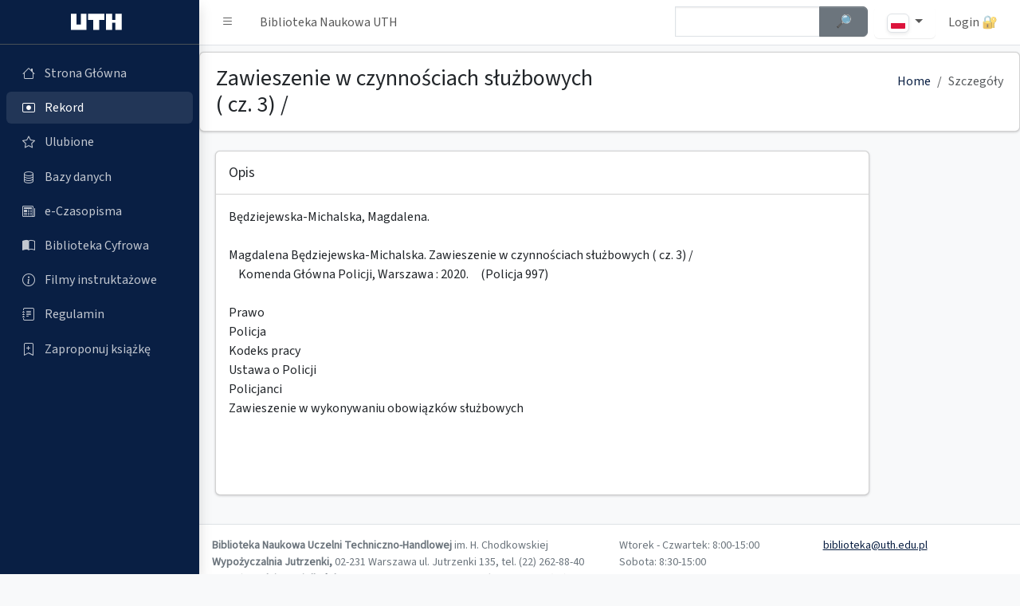

--- FILE ---
content_type: text/javascript
request_url: https://katalog.uth.edu.pl/opac-tmpl/css/pl/js/detail.js
body_size: 362
content:
$(document).ready(function()
{
    var sel = 'table-row';
    $('#tableitems').tablesorter();
    $('#onlyavailable').bind('click',function(t)
    {

	if (sel == 'none') {sel = 'table-row'; } else {sel = 'none';}
	
	$('#tableitems tr').each(function(t)
        {
	    var is = $(this).find('td').eq(6);
	    if (is.length > 0)
	    {
		var cdx = is.find('.make_order');
		if ( cdx.length < 1 ) {$(this).css('display',sel);}
	    }
	});
    });

    var howmanylast = 0;

	$('#tableitems tr.normalitem').each(function(t)
        {
	    howmanylast++;
	});

	if (howmanylast > 0)
	{
	    $('#tableitems tr.lastitem').each(function(t)
    	    {
		$(this).find('td').eq(5).html('-');
	    });
	}

    const parsedHash = new URLSearchParams(
	window.location.hash.substring(1) // any_hash_key=any_value
    );

    var isorder = parsedHash.get('order');

    if (isorder)
    {
	window.scrollTo(0, document.body.scrollHeight);
    }

});

--- FILE ---
content_type: text/javascript
request_url: https://katalog.uth.edu.pl/opac-tmpl/css/pl/js/main.js?202402
body_size: 2611
content:
function removeAtCursor(myField) 
{
//IE support
if (document.selection) 
{
    myField.focus();
    sel = document.selection.createRange();
    sel.moveStart('character',-1);
    sel.select();
    document.selection.clear();
/*    sel.text = myValue;*/
}
//MOZILLA/NETSCAPE support
else if (myField.selectionStart || myField.selectionStart == '0') 
    {
	var startPos = myField.selectionStart;
        var endPos = myField.selectionEnd;
        
        if (startPos!=endPos)
        {    	
	    myField.value = myField.value.substring(0, startPos) + myField.value.substring(endPos, myField.value.length);
        }
        else
        {
	    if (startPos>0)
	    {
		myField.value = myField.value.substring(0, startPos-1)
		+ myField.value.substring(endPos, myField.value.length);
	    }
	    else
	    {
	    }
	}
    } 
    else 
    {
	myField.value += myValue;
    }
}

function insertAtCursor(myField, myValue) {
//IE support
if (document.selection) {
    myField.focus();
    sel = document.selection.createRange();
    sel.text = myValue;
}
//MOZILLA/NETSCAPE support
else if (myField.selectionStart || myField.selectionStart == '0') {
    var startPos = myField.selectionStart;
    var endPos = myField.selectionEnd;
    myField.value = myField.value.substring(0, startPos)
    + myValue
    + myField.value.substring(endPos, myField.value.length);
    } else {
	myField.value += myValue;
    }
}

function getElementPosY(myObj)
{
 return (myObj.offsetTop + ((myObj.offsetParent) ?
 getElementPosY(myObj.offsetParent) : 0));
}


function addkey(key)
{
  if (detectbut)
  {
    insertAtCursor(detectbut,key);
  }
}

function delkey()
{
  if (detectbut)
  {
    removeAtCursor(detectbut);
  }
}

function keymap(ev,st)
{
 var map=document.getElementById("keymap");
 var mapbug=document.getElementById("keymap_bug");

 //map.style.zIndex=10000;
 var w;
 if (st==0)
 {
    if ("activeElement" in document)
     {
     // Internet Explorer
       w = document.activeElement;
     }
     else
     {
       w=ev.explicitOriginalTarget;
     }
 }
 else
 {
	w = document.getElementById(ev);
 }
   map.style.top = '100px'; 
   map.style.left = '100px';
   map.style.visibility = "visible";

   // IE BUG
   mapbug.style.top = '100px'; 
   mapbug.style.left = '100px';
   mapbug.style.width = ''+(map.offsetWidth)+' px';
   mapbug.style.height = ''+(map.offsetHeight)+' px';
   mapbug.style.visibility = "visible";

   detectbut = w;
}


function go_and_run(keytested,keytestedb,ev)
{
  // F12
  if (ev.code == 'F12')
  {
    keymap(ev,0);
    ev.preventDefault(); 
  }
}

function viewall()
{
    $('#showafter').fadeIn(1000);
}

$(document).ready(function()
{
    $('.pop').bind('click', function() {
        $('.imagepreview').attr('src', $(this).attr('href'));
        $('#imagemodal').modal('show');
	return false;
    });

    $('#whattofind').focus();
    $('#whattofind').onEnter({exefunction:'submitthis()'});

    const parsedHash = new URLSearchParams(
	window.location.hash.substring(1) // any_hash_key=any_value
    );

    var isbranch = parsedHash.get('branch');

    if (isbranch && isbranch.length > 0)
    {
        $('tr.branch_' + isbranch).css('display', 'table-row');

	var $container = $("html,body"); var $scrollTo = $('.branch_' + isbranch);
	$container.animate({scrollTop: $scrollTo.offset().top, scrollLeft: 0},300);
    }

    var stylemode 	= $.cookie('styleswitch');

    if (stylemode == 1)
    {
        loadcss('style_black.css');
    }

    $('.bigimageload').bind('mouseover',function(t)
    {
	var images = $(this).find('img')
	var imgsize = images.eq(0).height();

	if (imgsize > 2)
	{
	    var obj = $(this).find('img').eq(0);
	    var src = $(obj).attr('src');
	    var top = $(obj).position().top;
	    var left = $(obj).position().left;
	    if (images.length > 1)
		$(this).after('<a href="'+images.eq(1).parent().attr('href')+'"><div style="z-index: 1000; position: absolute; top: '+top+'px; left: '+left+'px;"><img src="'+src+'&big=1" alt="" onmouseout="$(this).parent().remove();" /><img style="position: absolute; left: 0px; top: 0px;" src="'+images.eq(1).attr('src')+'" alt="SPIS TREŚCI" /></div></a>');
	    else
		$(this).after('<div style="z-index: 1000; position: absolute; top: '+top+'px; left: '+left+'px;"><img src="'+src+'&big=1" alt="" onmouseout="$(this).parent().remove();" /></div>');
	}
    });

    const password = document.querySelector("#password");
    $('#togglePassword').bind('click', function(t)
    {
	const type = password.getAttribute("type") === "password" ? "text" : "password";
	password.setAttribute("type", type);
            
        // toggle the icon
        this.classList.toggle("bi-eye");
        this.classList.toggle("bi-lock-fill");
        this.classList.toggle("bi-unlock-fill");
    });

    const password1 = document.querySelector("#Oldkey");
    $('#togglePassword1').bind('click', function(t)
    {
	const type = password1.getAttribute("type") === "password" ? "text" : "password";
	password1.setAttribute("type", type);
            
        // toggle the icon
        this.classList.toggle("bi-eye");
        this.classList.toggle("bi-lock-fill");
        this.classList.toggle("bi-unlock-fill");
    });

    const password2 = document.querySelector("#Newkey");
    $('#togglePassword2').bind('click', function(t)
    {
	const type = password2.getAttribute("type") === "password" ? "text" : "password";
	password2.setAttribute("type", type);
            
        // toggle the icon
        this.classList.toggle("bi-eye");
        this.classList.toggle("bi-lock-fill");
        this.classList.toggle("bi-unlock-fill");
    });

    const password3 = document.querySelector("#Confirm");
    $('#togglePassword3').bind('click', function(t)
    {
	const type = password3.getAttribute("type") === "password" ? "text" : "password";
	password3.setAttribute("type", type);
            
        // toggle the icon
        this.classList.toggle("bi-eye");
        this.classList.toggle("bi-lock-fill");
        this.classList.toggle("bi-unlock-fill");
    });

    const password4 = document.querySelector("#newpassword1");
    $('#togglePassword1a').bind('click', function(t)
    {
	const type = password4.getAttribute("type") === "password" ? "text" : "password";
	password4.setAttribute("type", type);
            
        // toggle the icon
        this.classList.toggle("bi-eye");
        this.classList.toggle("bi-lock-fill");
        this.classList.toggle("bi-unlock-fill");
    });

    const password5 = document.querySelector("#newpassword2");
    $('#togglePassword2a').bind('click', function(t)
    {
	const type = password5.getAttribute("type") === "password" ? "text" : "password";
	password5.setAttribute("type", type);
            
        // toggle the icon
        this.classList.toggle("bi-eye");
        this.classList.toggle("bi-lock-fill");
        this.classList.toggle("bi-unlock-fill");
    });


});

function submitthis()
{
    $('#searchnow').submit();
}


function reserve(itemnumber,barcode)
{
    location.href='/cgi-bin/koha/opac-reserve.pl?itemnumber='+itemnumber;
}			

function reservenow(itemnumber,barcode)
{
    location.href='/cgi-bin/koha/opac-reserve.pl?now=1&itemnumber='+itemnumber;
}			


var pickedUp = new Array("",false);

function getReadyToMove(element,element_frame,evt) 
{
 pickedUp[0] = element;
 pickedUp[1] = true;
 pickedUp[2] = element_frame;

 var currentSelection = document.getElementById(pickedUp[0]);
 pickedUp[3] = evt.clientY - currentSelection.offsetTop;
 pickedUp[4] = evt.clientX - currentSelection.offsetLeft;

 
}

function checkWindow(evt)
{
 if (pickedUp[1] == true && moveable == true)
 {
  var currentSelection = document.getElementById(pickedUp[0]);
  currentSelection.style.position = 'absolute';
  currentSelection.style.top  = (evt.clientY - pickedUp[3]) + "px";
  currentSelection.style.left = (evt.clientX - pickedUp[4]) + "px";
  var currentSelection = document.getElementById(pickedUp[2]);
  currentSelection.style.top  = (evt.clientY - pickedUp[3] ) + "px";
  currentSelection.style.left = (evt.clientX - pickedUp[4]) + "px";
 }
 else
 {
  pickedUp = new Array("",false);
 }
}

function dropLoadedObject(evt) 
{
 if (pickedUp[1] == true && moveable == true)
 {
  var currentSelection = document.getElementById(pickedUp[0]);
  currentSelection.style.position = 'absolute';
  currentSelection.style.top  = (evt.clientY - pickedUp[3]) + "px";
  currentSelection.style.left = (evt.clientX - pickedUp[4]) + "px";
  var currentSelection = document.getElementById(pickedUp[2]);
  currentSelection.style.top  = (evt.clientY - pickedUp[3]) + "px";
  currentSelection.style.left = (evt.clientX - pickedUp[4]) + "px";

  pickedUp = new Array("",false);
 }
}


function wykonaj_ean13(wartosckodu)
{
 var przedrostek = wartosckodu.substr(0,3);
 var ajax_borid = document.getElementById('ajax_borid');

 if (przedrostek == '200')
 {
   location.href='/cgi-bin/koha/opac-search.pl?marclist=items.barcode&value='+wartosckodu+'&oldtype=0&and_or=and&operator=start&op=do_search&nbstatements=&excluding=&resultsperpage=20&orderby=biblio.title&desc_or_asc=ASC';
 }

}

function loadcss(name)
{
 $('#maincss').attr('href','/opac-tmpl/css/pl/css/'+name);
}

function unloadcss()
{
    $('#maincss').attr('href','/opac-tmp/css/pl/css/empty.css');
}

function styleswitch()
{
    var stylemode 	= $.cookie('styleswitch');
    var date 		= new Date();
    date.setTime(date.getTime() + (3 * 24 * 60 * 60 * 1000));
    
    if (stylemode == 1)
    {
        $.cookie('styleswitch','0', {path: '/', expires: date});
        unloadcss();
    }
    else
    {
        $.cookie('styleswitch','1', {path: '/', expires: date});
        loadcss('style_black.css');
    }
    
}

function fillEAN(txt)
{
    for (var i=txt.length; i<9; i++)
    {
	txt = '0'+txt;
    } 

    return txt;
}

function makeEAN(dane)
{
    var suma = 0; // Wyzeruj sume
    var EAN = 13;
   
     for( poz = 12 - 1; poz >= 0; poz--)  {
         cyfra = dane.substring(poz,poz+1);
            if( (EAN+poz) % 2 == 1 )
                suma = suma + 1 * cyfra
             else suma = suma + 3 * cyfra;
    }
                            
    cyfra = (10 - (suma % 10)) % 10;
                               
    return ''+dane + cyfra;
}


--- FILE ---
content_type: image/svg+xml
request_url: https://katalog.uth.edu.pl/opac-tmpl/css/pl/images/uth-logo-fff.svg
body_size: 188
content:
<svg version="1.2" xmlns="http://www.w3.org/2000/svg" viewBox="0 0 194 100" width="194" height="100">
	<style>
		.s0 { fill: #ffffff } 
	</style>
	<g>
		<path fill-rule="evenodd" class="s0" d="m37.86 19.27h21.03v40.82 20.2h-21.03-16.68-21.03v-61.02h21.03v40.82h16.68z"/>
		<path fill-rule="evenodd" class="s0" d="m169.37 19.27h23.69v61.02h-23.69v-27.07h-12.51v27.07h-23.69v-61.02h23.69v22.93h12.51z"/>
		<path fill-rule="evenodd" class="s0" d="m65.22 19.27h61.77v22.93h-19.51v38.09h-22.55v-38.09h-19.71z"/>
	</g>
</svg>

--- FILE ---
content_type: text/javascript
request_url: https://katalog.uth.edu.pl/opac-tmpl/css/pl/js/check.js
body_size: 961
content:
function isANumber(entry) {
 for(var i = 0; i < entry.length; i++){
  if (entry.charAt(i) != " ") {
      if ((!parseInt(entry.charAt(i), 10)) && (entry.charAt(i) != "0") && (entry.charAt(i) != "-")) {
	 return false;
         }
     }
     else
     return false;
 } 
 return true;
}

function isAPrice(entry) {
 for(var i = 0; i < entry.length; i++){
  if (entry.charAt(i) != " ") {
      if ((!parseInt(entry.charAt(i), 10)) && (entry.charAt(i) != "0") && (entry.charAt(i) != "-") && (entry.charAt(i) != ".")) {
	 return false;
         }
     }
     else
     return false;
 } 
 return true;
}


function checknumb(button)
{
 if (isANumber(button.value))
 {
   button.style.color="black";
   return true;
 }
 else
 {
   button.style.color="red";
   return false;
 }
}

function checkprice(button)
{
 if (isAPrice(button.value))
 {
   button.style.color="black";
   return true;
 }
 else
 {
   button.style.color="red";
   return false;
 }
}		


function checkEAN13( dane ) {
 var suma = 0; 
 
 
  if( dane.value.length < 12 )  {
     return false;
   }
   
  if (dane.value.length > 13) {
    return false;
   }
	     
  for( pozycja = dane.value.length - 2; pozycja >= 0; pozycja--)  {
     cyfra = (parseInt(dane.value.substring(pozycja,pozycja+1),10));
    if( pozycja % 2 == 0 )
	 suma = suma + cyfra
    else suma = suma + 3 * cyfra;
  }
			     
			     
    var liczbakontrolna = (10 - (suma % 10)) % 10;
    var liczbaztext = dane.value.substr(12,13);
				   
      if (liczbakontrolna != liczbaztext)
      {
       return false;
      }
						 
   return true;
}
						   

function isEMail(entry)
{
  var i,j;
          
  // check if there is a '@' in the entry and there is something before it
  if ( (i = entry.indexOf("@",0)) <= 0) 
    return false;
		      
    //check if there is a '.' after '@' and if there is at least one char after it
    j = entry.indexOf(".", i);
		    
    if (j < 0 || j >= entry.length-1)
     return false;
           
 return true;

}

function checkform(entry)
{
 var anysearch 	= document.getElementById('but01');
 var barcode	= document.getElementById('but02');
 var title	= document.getElementById('but03');

 if (anysearch.value.length>0 && anysearch.value.length<2) {window.alert("Minimum 2 znaki!"); return false;}
 if (title.value.length>0 && title.value.length<2) {window.alert("Minimum 2 znaki!"); return false;}
 if (barcode.value.length>0 && checkEAN13(barcode)==false) {window.alert('Niepoprawny kod kreskowy pozycji!'); return false;}
 return true;
} 

function shelfshow(id, category)
{
    location.href='/cgi-bin/koha/opac-shelves.pl?viewshelf=' + id + '#' + category;
}


function hide_its(name,mtable)
{
    
    var i=0;
    
    $('#'+mtable+' tr').each(function(j)
    {
    
	var mid = $(this).attr('id');
	
	if (i == 1)
	{
	    if (mid.length>1)
	    {
		i=0;
	    }
	}

	if (i == 1)
	{
	    $(this).css('display','none');
	}

	
	if (mid == name)
	{
	 i=1;
	}


	
    });
    
    
}

function show_its(name,mtable)			
{
    
    var i=0;
    
    $('#'+mtable+' tr').each(function(j)
    {
    
	var mid = $(this).attr('id');
	
	if (i==1)
	{
	    if (mid.length>1)
	    {
		i=0;
	    }
	}
	
	if (mid==name)
	{
	 i=1;
	}
	
	if (i==1)
	{
	    $(this).css('display','table-row');
	}
    });
    
    
}
